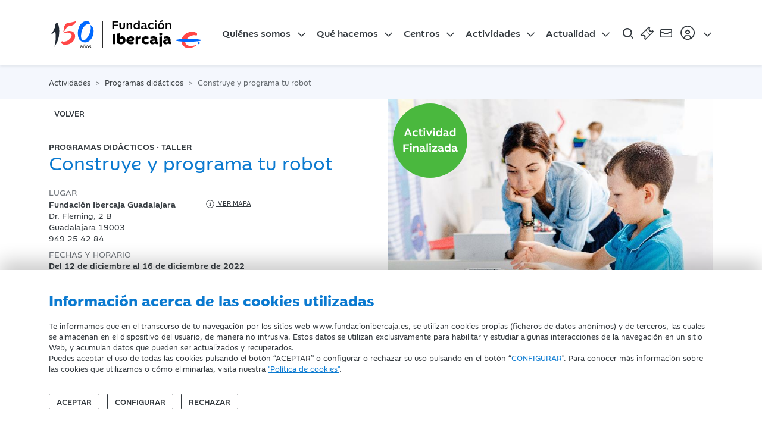

--- FILE ---
content_type: text/html; charset=utf-8
request_url: https://www.fundacionibercaja.es/programas-didacticos/construye-y-programa-tu-robot-guadalajara/
body_size: 10974
content:
<!DOCTYPE html>
<html prefix="og: http://ogp.me/ns#" xmlns="https://www.w3.org/1999/xhtml" xmlns:og="https://ogp.me/ns#" xmlns:fb="https://www.facebook.com/2008/fbml" xml:lang="" lang="">

<head>
    <title>Construye y programa tu robot | Fundación Ibercaja</title>
<meta http-equiv="X-UA-Compatible" content="IE=edge" />
<meta charset="UTF-8">
<meta name="viewport" content="width=device-width, initial-scale=1" />
<meta name="msapplication-config" content="none" />
<meta property="og:type" content="website" />

<meta name="brand" itemtype="brand" content="Fundación Ibercaja" />
<meta http-equiv="content-language" content="es" />
<meta property="og:locale" content="es_ES" />

<meta name="twitter:title" property="og:title" content="Construye y programa tu robot | Fundación Ibercaja" />
<meta property="og:url" content="https://www.fundacionibercaja.es/programas-didacticos/construye-y-programa-tu-robot-guadalajara/" />

<meta property="og:image" content="https://www.fundacionibercaja.es/resources/activities/1662027817-1662027812486.jpg" />
<meta property="og:image:width" content="540" />
<meta property="og:image:height" content="540" />
<meta name="twitter:image" content="https://www.fundacionibercaja.es/resources/activities/1662027817-1662027812486.jpg" />


    <meta name="description" content="Este taller proporciona la oportunidad de desarrollar un proyecto que consiste en la creación de Robots y en su programación, utilizando un lenguaje de bloques adaptado a los más pequeños.  De" />
    <meta name="twitter:description" property="og:description" content="Este taller proporciona la oportunidad de desarrollar un proyecto que consiste en la creación de Robots y en su programación, utilizando un lenguaje de bloques adaptado a los más pequeños.  De" />


    <link rel="canonical" href="https://www.fundacionibercaja.es/programas-didacticos/construye-y-programa-tu-robot-guadalajara/" />




    <link rel="icon" href="/favicon.ico">

    <!-- Estilos globales de la aplicación -->

    <link type="text/css" rel="stylesheet" href="/public/css/fonts.css?v=1.0.7" />
    <link type="text/css" rel="stylesheet" href="/public/css/main.css?v=1.0.7" />

    <!-- Estilos propios de la vista -->
    
    <!-- Se enlaza el Feed RSS a la página -->
    <link rel="alternate" type="application/rss+xml" title="RSS-example" href="/rss" />

    <!-- HTML5 shim and Respond.js for IE8 support of HTML5 elements and media queries -->
    <!-- WARNING: Respond.js doesn't work if you view the page via file:// -->
    <!--[if lt IE 9]>
    <script type="text/javascript" src="/ibdfwk/js/html5shiv/3.7.3/html5shiv.min.js"></script>
    <script type="text/javascript" src="/ibdfwk/js/respond/1.4.2/respond.min.js"></script>
    <![endif]-->

</head>

<body id="top">

    <input
    type="hidden"
    id="cookies-data"
    data-cookie-name="fundacionibercaja_es_consents"
    data-cookie-expires=""
    data-cookie-domain="www.fundacionibercaja.es"
    data-cookie-site-preferences-key=""
    data-cookie-save-action-url="/site-preferences-cookie/"
    data-cookie-technical-option-type="tecnicas"
    data-cookie-technical-option-version="1"
/>
    <div id="cookies-bar" class="cookie-message no_mobile d-block">
        <div class="container">
            <div class="row pt-24 pb-24 pt-32-md pb-32-md">
                <div class="col-12 col-xs-12">
                    <p class="cookies-title">Información acerca de las cookies utilizadas</p>
                </div>
                <div class="col-12 col-xs-12 mb-3">
                    <div class="coletilla">
                        <p>Te informamos que en el transcurso de tu navegación por los sitios web www.fundacionibercaja.es, se utilizan cookies propias (ficheros de datos anónimos) y de terceros, las cuales se almacenan en el dispositivo del usuario, de manera no intrusiva. Estos datos se utilizan exclusivamente para habilitar y estudiar algunas interacciones de la navegación en un sitio Web, y acumulan datos que pueden ser actualizados y recuperados. <br/>
Puedes aceptar el uso de todas las cookies pulsando el botón “ACEPTAR” o configurar o rechazar su uso pulsando en el botón “<a  data-toggle="modal" data-target="#cookies-modal" data-bs-toggle="modal" data-bs-target="#cookies-modal">CONFIGURAR</a>". Para conocer más información sobre las cookies que utilizamos o cómo eliminarlas, visita nuestra <a href="/legal/politica-de-cookies/" rel="noopener" title="Política de Cookies">"Política de cookies"</a>.
</p>
                    </div>
                </div>
                <div class="col-12 col-xs-12">
                    <div class="cookie-close">
                        <button id="butCookiesBarAceptar" class="btn me-2 mr-8">
                                                        Aceptar
                                                    </button>
                                                    <button id="butCookiesBarConfigurar" class="btn me-2 mr-8" data-toggle="modal" data-bs-toggle="modal" data-target="#cookies-modal" data-bs-target="#cookies-modal">
                                Configurar
                            </button>
                                                                            <button id="butCookiesBarReject" class="btn">
                                Rechazar
                            </button>
                                            </div>
                </div>
            </div>

        </div>
        <span style="display:none" id="imgGA">&nbsp;</span>
    </div>

    <div id="cookies-modal" class="modal fade modal-dark" tabindex="-1" role="dialog">
        <div class="modal-dialog modal-lg modal-dialog-centered">
            <div class="modal-content align-self-start">
                <div class="modal-header">
                    <button type="button" class="btn-close" href="#cookies-modal" data-dismiss="modal" data-bs-dismiss="modal" aria-label="Close"></button>
                </div>
                <div class="modal-body pt-0">

                    <h5 class="mt-0">Panel de configuración de cookies</h5>

                    <div class="row justify-content-center d-flex">
                        <div class="col-lg-10">
                                                        <div class="d-flex mt-3 mb-4">
                                <div class="form-check form-switch material-switch pull-left">
                                    <input type="checkbox" class="form-check-input custom-control-input" id="radCookiesTecnicas" data-cookie-option-type="tecnicas" data-cookie-option-version="1" checked disabled>
                                    <label class="form-check-label custom-control-label label-primary" for="radCookiesTecnicas"><strong>Técnicas:</strong> Permiten navegar en nuestro sitio web y utilizar las diferentes opciones o servicios que tiene.</label>
                                </div>
                            </div>

                                                                                        <div class="d-flex mb-4">
                                    <div class="form-check form-switch material-switch pull-left">
                                        <input type="checkbox" class="form-check-input custom-control-input" id="radCookiesPersonalizacion" data-cookie-option-type="personalizacion" data-cookie-option-version="1" >
                                        <label class="form-check-label custom-control-label label-primary" for="radCookiesPersonalizacion"><strong>Personalización:</strong> Permiten recordar información para que accedas al servicio con determinadas características que pueden diferenciar tu experiencia de la de otros usuarios, como, por ejemplo, el idioma, recordarte los productos visitados anteriormente, etc.</label>
                                    </div>
                                </div>
                            
                                                                                        <div class="d-flex mb-4">
                                    <div class="form-check form-switch material-switch pull-left">
                                        <input type="checkbox" class="form-check-input custom-control-input" id="radCookiesAnalisis" data-cookie-option-type="analisis" data-cookie-option-version="1" >
                                        <label class="form-check-label custom-control-label label-primary" for="radCookiesAnalisis"><strong>Análisis:</strong> Permiten realizar el seguimiento y análisis de tu comportamiento en nuestro sitio web para obtener información sobre el uso de productos y/o servicios.</label>
                                    </div>
                                </div>
                            
                                                        
                            <p class="mb-32 mb-4 text-12">Al pulsar “Guardar configuración”, se guardará la selección de cookies que hayas realizado. Si no has seleccionado ninguna opción, pulsar este botón equivaldrá a rechazar todas las cookies. Puedes obtener más información en nuestra <a title="Política de Cookies" href="/legal/politica-de-cookies/">Política de Cookies</a>.</p>

                            <div class="text-center my-4 mt-32 mb-32">
                                <a id="butCookiesGuardar" data-cookie-key="" href="javascript:void(0);" title="Guardar configuración" class="btn btn-primary">Guardar configuración</a><br>
                            </div>

                        </div>
                    </div>
                </div>
            </div>
        </div>
    </div>

<script type="text/javascript">
    // _____________________________________________________________________________
    // Envía las cookies aceptadas a terceros
    function sendAcceptedCookies() {

        
    }
</script>


        <script>
        // Define dataLayer and the gtag function.
        window.dataLayer = window.dataLayer || [];

        function gtag()
        {
            window.dataLayer = window.dataLayer || [];
            window.dataLayer.push(arguments);
        }

        // Set default consent to 'denied' as a placeholder
        // Determine actual values based on your own requirements
        gtag('consent', 'default', {
            'ad_storage': 'denied',
            'ad_user_data': 'denied',
            'ad_personalization': 'denied',
            'analytics_storage': 'denied',
            'functionality_storage':'denied',
            'personalization_storage':'denied',
            'security_storage':'denied'
        });
    </script>

    <!-- Google tag (gtag.js) -->
    <script async src="https://www.googletagmanager.com/gtag/js?id=G-VMB118KEKW"></script>

    <script>

        let ga4Saved = false;

        function trackingGA4()
        {

            if ( !ga4Saved && ((window.IBAnalytics !== undefined && Boolean(window.IBAnalytics.consentAnalisis)) || false)) {

                //GA
                ga4Saved = true;
                gtag('js', new Date());
                gtag('config', 'G-VMB118KEKW');

                //--- GTM - GAnalytics Elements Tracking ---//
                if ( typeof dataLayer !== 'undefined' ) {
                    dataLayer.push ({'cookiesAnalyticsAccepted' : true || value});
                    sendUTMsData();
                    dataLayer.push({'event': 'get_GTM_tags_IB'});
                }
                //--- GTM - GAnalytics Elements Tracking ---//
            }

            consentGrantedAdStorage();
        }

        <!-- Create one update function for each consent parameter -->
        function consentGrantedAdStorage()
        {

            const trueValues = ["true", "1", "si", "on",true,1];

            if ( (window.IBAnalytics !== undefined && window.IBAnalytics.consentAnalisis !== undefined && trueValues.includes(window.IBAnalytics.consentAnalisis.valueOf()) )|| false) {

                gtag('consent', 'update', {
                    'analytics_storage': 'granted',
                    'functionality_storage':'granted'
                });
            } else {

                gtag('consent', 'update', {
                    'analytics_storage': 'denied',
                    'functionality_storage':'denied'
                });
            }

            if ( (window.IBAnalytics !== undefined  && window.IBAnalytics.consentPublicidad !== undefined &&  trueValues.includes(window.IBAnalytics.consentPublicidad.valueOf())) || false) {

                gtag('consent', 'update', {
                    'ad_storage': 'granted',
                    'ad_user_data': 'granted',
                    'ad_personalization': 'granted'
                });
            } else {

                gtag('consent', 'update', {
                    'ad_storage': 'denied',
                    'ad_user_data': 'denied',
                    'ad_personalization': 'denied'
                });
            }

            if ( (window.IBAnalytics !== undefined  && window.IBAnalytics.consentPersonalizacion !== undefined && trueValues.includes(window.IBAnalytics.consentPersonalizacion.valueOf()) )|| false) {

                gtag('consent', 'update', {
                    'personalization_storage':'granted'
                });
            } else {

                gtag('consent', 'update', {
                    'personalization_storage':'denied'
                });
            }
        }
    </script>

    
    <script>
        //adobe no definido
        function trackingAdobe() {}
        function changeConsentModeAdobe() {}
    </script>


        <script>
        function sendFacebookData() {}
    </script>


    <script>

        let analyticsSaved = false;

        function sendAnalyticsData()
        {
            trackingGA4();
            trackingAdobe();
            sendFacebookData();
        }

        function sendExternalData(value = false)
        {

            
            if ( window.IBAnalytics.consentPublicidad !== undefined ) {
                value = Boolean(window.IBAnalytics.consentPublicidad);
            }

            if ( typeof dataLayer !== 'undefined' ) {

                dataLayer.push({'cookiesAdsAccepted': false || value});
                sendUTMsData();
                dataLayer.push({'event': 'get_GTM_tags_IB'});
                dataLayer.push({'event': 'get_GTM_tags'});
            }
        }

        function sendUTMsData()
        {
                    }

        function changeConsentMode()
        {
            changeConsentModeAdobe();
            consentGrantedAdStorage(); //ga4
        }
    </script>












    <section class="shadow-nav sticky-top bg-light">
    <div class="container-xl">
        <div class="row justify-content-between align-items-center">
            <div class="col-12">

                <nav id="navbar" class="navbar navbar-expand-xl navbar-dark" aria-label="Main Navigation">

                    <a class="navbar-brand" href="/" title="Inicio Fundaci&oacute;n Ibercaja">
                        <img src="/public/img/logos/logo-fundacion-ibercaja-150.svg?v=1.0.7" alt="Logo Fundaci&oacute;n Ibercaja" title="Logo Fundaci&oacute;n Ibercaja" class="logo-fundacion svg">
                    </a>

                    <!-- Menú web del site -->
                        <div class="collapse navbar-collapse" id="main-nav">
        <ul class="navbar-nav mb-2 mb-xl-0">
            <div class="d-xl-none py-3">
                <a href="/" title="Fundación Ibercaja">
                        <img  src="/public/img/logos/logo-fundacion-ibercaja-white-150.svg" itemprop="image" alt="Logo Fundación Ibercaja" title="Logo Fundación Ibercaja" class="img-fluid logo-fundacion svg svg-light">
    
                </a>
            </div>
                            <li class="nav-item dropdown">
                    <a class="nav-link dropdown-toggle" href="#" id="dropdown00" data-toggle="dropdown" data-bs-toggle="dropdown" aria-expanded="false">Quiénes somos</a>
                                            <ul class="dropdown-menu pt-0-xs mt-0-xs" aria-labelledby="dropdown00">
                                                            <li><a class="dropdown-item " href="/quienes-somos/informacion-corporativa/" title="Información corporativa">Información corporativa</a></li>
                                                            <li><a class="dropdown-item " href="/quienes-somos/servicios-digitales/" title="Servicios digitales">Servicios digitales</a></li>
                                                    </ul>
                                    </li>
                            <li class="nav-item dropdown">
                    <a class="nav-link dropdown-toggle" href="#" id="dropdown01" data-toggle="dropdown" data-bs-toggle="dropdown" aria-expanded="false">Qué hacemos</a>
                                            <ul class="dropdown-menu pt-0-xs mt-0-xs" aria-labelledby="dropdown01">
                                                            <li><a class="dropdown-item " href="/que-hacemos/mas-compromiso-social/" title="Más compromiso social">Más compromiso social</a></li>
                                                            <li><a class="dropdown-item " href="/que-hacemos/mas-cultura/" title="Más cultura">Más cultura</a></li>
                                                            <li><a class="dropdown-item " href="/que-hacemos/mas-impulso-territorial/" title="Más impulso territorial">Más impulso territorial</a></li>
                                                            <li><a class="dropdown-item " href="/que-hacemos/mas-desarrollo-profesional/" title="Más desarrollo profesional">Más desarrollo profesional</a></li>
                                                    </ul>
                                    </li>
                            <li class="nav-item dropdown">
                    <a class="nav-link dropdown-toggle" href="#" id="dropdown02" data-toggle="dropdown" data-bs-toggle="dropdown" aria-expanded="false">Centros</a>
                                            <ul class="dropdown-menu pt-0-xs mt-0-xs" aria-labelledby="dropdown02">
                                                            <li><a class="dropdown-item " href="/centros/ibercaja-patio-de-la-infanta/" title="Fundación Ibercaja Patio de la Infanta">Fundación Ibercaja Patio de la Infanta</a></li>
                                                            <li><a class="dropdown-item " href="/centros/museo-goya/" title="Museo Goya">Museo Goya</a></li>
                                                            <li><a class="dropdown-item " href="/centros/mobility-city/" title="Mobility City">Mobility City</a></li>
                                                            <li><a class="dropdown-item " href="/centros/campus-fundacion-ibercaja/" title="Campus Fundación Ibercaja ">Campus Fundación Ibercaja </a></li>
                                                            <li><a class="dropdown-item " href="/centros/espacio-joven-ibercaja/" title="Espacio Joven Fundación Ibercaja">Espacio Joven Fundación Ibercaja</a></li>
                                                            <li><a class="dropdown-item " href="/centros/fundacion-ibercaja-actur/" title="Fundación Ibercaja Actur">Fundación Ibercaja Actur</a></li>
                                                            <li><a class="dropdown-item " href="/centros/fundacion-ibercaja-huesca/" title="Fundación Ibercaja Huesca">Fundación Ibercaja Huesca</a></li>
                                                            <li><a class="dropdown-item " href="/centros/fundacion-ibercaja-teruel/" title="Fundación Ibercaja Teruel">Fundación Ibercaja Teruel</a></li>
                                                            <li><a class="dropdown-item " href="/centros/fundacion-ibercaja-la-rioja/" title="Fundación Ibercaja La Rioja">Fundación Ibercaja La Rioja</a></li>
                                                            <li><a class="dropdown-item " href="/centros/fundacion-ibercaja-guadalajara/" title="Fundación Ibercaja Guadalajara">Fundación Ibercaja Guadalajara</a></li>
                                                            <li><a class="dropdown-item " href="/centros/fundacion-ibercaja-madrid/" title="Fundación Ibercaja Madrid">Fundación Ibercaja Madrid</a></li>
                                                            <li><a class="dropdown-item " href="/centros/biblioteca-jose-sinues/" title="Biblioteca José Sinués">Biblioteca José Sinués</a></li>
                                                            <li><a class="dropdown-item text-primary fw-bold" href="/nuestros-centros/" title="Ver todos">Ver todos</a></li>
                                                    </ul>
                                    </li>
                            <li class="nav-item dropdown">
                    <a class="nav-link dropdown-toggle" href="#" id="dropdown03" data-toggle="dropdown" data-bs-toggle="dropdown" aria-expanded="false">Actividades</a>
                                            <ul class="dropdown-menu pt-0-xs mt-0-xs" aria-labelledby="dropdown03">
                                                            <li><a class="dropdown-item " href="/actividades/ciclos-y-programas/" title="Ciclos y programas">Ciclos y programas</a></li>
                                                            <li><a class="dropdown-item " href="/actividades/conciertos-y-recitales/" title="Conciertos y Recitales">Conciertos y Recitales</a></li>
                                                            <li><a class="dropdown-item " href="/actividades/concursos-y-certamenes/" title="Concursos y Certámenes">Concursos y Certámenes</a></li>
                                                            <li><a class="dropdown-item " href="/actividades/conferencias-y-mesas-redondas/" title="Conferencias y Mesas Redondas">Conferencias y Mesas Redondas</a></li>
                                                            <li><a class="dropdown-item " href="/actividades/congresos-y-jornadas/" title="Congresos y Jornadas">Congresos y Jornadas</a></li>
                                                            <li><a class="dropdown-item " href="/actividades/cursos-y-talleres/" title="Cursos y Talleres">Cursos y Talleres</a></li>
                                                            <li><a class="dropdown-item " href="/actividades/exposiciones/" title="Exposiciones">Exposiciones</a></li>
                                                            <li><a class="dropdown-item " href="/actividades/presentaciones/" title="Presentaciones">Presentaciones</a></li>
                                                            <li><a class="dropdown-item " href="/programas-didacticos/" title="Programas didácticos">Programas didácticos</a></li>
                                                            <li><a class="dropdown-item " href="/actividades/proyecciones/" title="Proyecciones">Proyecciones</a></li>
                                                            <li><a class="dropdown-item " href="/actividades/servicios/" title="Servicios">Servicios</a></li>
                                                            <li><a class="dropdown-item " href="/actividades/teatro-y-danza/" title="Teatro y danza">Teatro y danza</a></li>
                                                            <li><a class="dropdown-item " href="/actividades/visitas-y-excursiones/" title="Visitas y Excursiones">Visitas y Excursiones</a></li>
                                                            <li><a class="dropdown-item " href="/actividades/otras-actividades/" title="Otras actividades">Otras actividades</a></li>
                                                            <li><a class="dropdown-item text-primary fw-bold" href="/actividades/" title="Todas las actividades">Todas las actividades</a></li>
                                                    </ul>
                                    </li>
                            <li class="nav-item dropdown">
                    <a class="nav-link dropdown-toggle" href="#" id="dropdown04" data-toggle="dropdown" data-bs-toggle="dropdown" aria-expanded="false">Actualidad</a>
                                            <ul class="dropdown-menu pt-0-xs mt-0-xs" aria-labelledby="dropdown04">
                                                            <li><a class="dropdown-item " href="/sala-prensa/" title="Sala de prensa">Sala de prensa</a></li>
                                                            <li><a class="dropdown-item " href="/usuarios/catalogo/venta-publicaciones" title="Publicaciones">Publicaciones</a></li>
                                                            <li><a class="dropdown-item " href="/usuarios/suscripcion/newsletter/" title="Suscríbete a la newsletter">Suscríbete a la newsletter</a></li>
                                                    </ul>
                                    </li>
                    </ul>
        <div class="d-flex d-xl-none mt-auto mb-5" id="user-menu-options-responsive">
                            <a class="btn btn-outline-light btn-block btn-lg me-3" href="/usuarios/user/login" title="Iniciar Sesi&oacute;n">Iniciar Sesi&oacute;n</a>
                <a class="btn btn-outline-light btn-block btn-lg" href="/usuarios/user/register" title="Registrarse">Registrarse</a>
                    </div>
    </div>


                    <!-- Right elements -->
                    <div class="d-flex align-items-center position-relative no-print">

                        <a id="open-menu" class="text-reset ms-auto ml-auto me-2 mr-8 svg-hover" href="javascript:void(0)">
                            <img src="/public/img/icons/busqueda.svg" alt="Buscar" title="Buscar" class="svg svg-24">
                        </a>

                        <a class="svg-hover me-2 mr-8" href="/entradas/comprar-entrada/" title="Compra de Entradas">
                            <img src="/public/img/icons/entrada.svg" alt="Compra de Entradas" title="Compra de entradas" class="svg svg-24">
                        </a>

                        <!-- Search -->
                        <a class="text-reset svg-hover mr-8" href="/forms/contacto/" rel="noopener" title="Contacto">
                            <img src="/public/img/icons/mail.svg" alt="Contacto" title="contacto" class="svg svg-24">
                        </a>

                        <!-- Avatar -->
                        <a class="dropdown-toggle d-none d-xl-flex align-items-center nav-link svg-hover px-0" href="#" id="navbarDropdownMenuLink" data-toggle="dropdown" data-bs-toggle="dropdown" aria-expanded="false">
                            <div>
                                <img src="/public/img/icons/user.svg" alt="Iniciar Sesi&oacute;n" class="svg svg-32">
                            </div>
                        </a>

                        <button id="nav-toggle" class="navbar-toggler collapsed pe-2 pr-8" type="button" data-toggle="collapse" data-target="#main-nav" data-bs-toggle="collapse" data-bs-target="#main-nav" aria-controls="main-nav" aria-expanded="false" aria-label="Navegación">
                            <span class="icon-bar top-bar"></span>
                            <span class="icon-bar middle-bar"></span>
                            <span class="icon-bar bottom-bar"></span>
                            <span class="sr-only">Navegación</span>
                        </button>

                        <ul id="user-menu-options" class="user-panel dropdown-menu dropdown-menu-end" aria-labelledby="navbarDropdownMenuLink">
                                                            <li><a href="/es/usuarios/login" title="Iniciar sesi&oacute;n" class="dropdown-item">Iniciar sesi&oacute;n</a></li>
                                <li><a href="/es/usuarios/registro" title="Registrarse" class="dropdown-item">Registrarse</a></li>
                                                    </ul>
                    </div>
                    <!-- Right elements -->

                </nav>

            </div>
        </div>
    </div>
</section>

<section id="search-box">
    <div class="container">
        <div class="row">
            <div class="col-12">
                <div class="search">
                    <input id="searchBoxInput" type="search" class="form-control" placeholder="Buscar..." aria-label="Search">

                    <a id="searchButton" href="javascript:document.search-box.submit();">
                        <img src="/public/img/icons/busqueda.svg" alt="Compra de Entradas" class="svg svg-24">
                    </a>
                </div>
            </div>
        </div>
    </div>
</section>

    <main class="wrapper">
            <section class="bg-secondary py-3 no-print">
    <div class="container">
        <div class="row">
            <div class="col-12">
                <nav aria-label="breadcrumb">
                    <ol class="breadcrumb m-0" itemscope itemtype="https://schema.org/BreadcrumbList">

                                                    <li class="breadcrumb-item "  itemprop="itemListElement" itemscope  itemtype="https://schema.org/ListItem">

                                                                   <span itemprop="item">
                                                                   <span itemprop="name">Actividades</span>
                                                                    <meta itemprop="position" content="1" />
                                                            </li>
                                                    <li class="breadcrumb-item "  itemprop="itemListElement" itemscope  itemtype="https://schema.org/ListItem">

                                                               <a  itemprop="item"  href="/programas-didacticos/" title="Programas didácticos">
                                                                        <span itemprop="name">Programas didácticos</span>
                                                                    </a>
                                                            <meta itemprop="position" content="2" />
                                                            </li>
                                                                            <li  class="breadcrumb-item active" aria-current="page" itemprop="itemListElement" itemscope  itemtype="https://schema.org/ListItem">

                                    <span itemprop="name">Construye y programa tu robot</span>
                                    <meta itemprop="position" content="2" />

                            </li>
                                            </ol>
                </nav>
            </div>
        </div>
    </div>
</section>

    
    
<header class="blk-main box-wrap py-0 header-activity">
    <div class="container">
        <div class="row volver-btn no-print">
            <div class="col-12">
                <a class="btn-default btn border-0 text-uppercase" title="volver"
                   href="javascript:window.history.back()">
                    <i class="fa fa-angle-left me-2"></i>
                    volver
                </a>
            </div>
        </div>
        <div class="row">
            <div class="col-md-6 order-first order-md-2 justify-content-center align-content-center d-flex">
                <div class="blk-img">
                    
                            <img  src="/public/img/icons/actividad-finalizada.svg" itemprop="image" alt="Actividad Finalizada" title="Actividad Finalizada" class="img-fluid svg svg-smm badge-activity">
    

                                        
                                            <img class="img-fluid" src="/resources/activities/1662027817-1662027812486.jpg" alt="Construye y programa tu robot" title="Construye y programa tu robot">

                    
                </div>
            </div>
            <div class="col-md-6 d-flex flex-column pt-4 pb-5">
                <p class="subtitle mt-sm-5">Programas didácticos · Taller</p>
                <h1 class="text-primary mt-0 mb-4 h4">Construye y programa tu robot</h1>

                                    <p class="text-gray text-uppercase mb-0 text-13">Lugar</p>
                    
                        <div class="d-flex align-items-center">
                            <p class="text-13 fw-medium mb-0">
                                Fundación Ibercaja Guadalajara                            </p>
                                                            <a href="https://www.google.com/maps/search/?api=1&query=Fundaci%C3%B3n+Ibercaja+Guadalajara+Dr.+Fleming%2C+2+B+19003+40.62943%2C-3.16553"
                                   class="text-10 text-uppercase text-dark hover-dark ms-5" target="_blank"
                                   rel="noopener noreferrer">
                                        <img  src="/public/img/icons/info.svg" itemprop="image" alt="Ver mapa" title="Ver mapa" class="img-fluid svg svg-7">
    
                                    Ver mapa
                                </a>
                                                    </div>
                        <p class="text-13 mb-2">
                            Dr. Fleming, 2 B<br/> Guadalajara 19003<br/>949 25 42 84                        </p>
                                    
                                    <p class="text-gray text-uppercase mb-0 text-13">Fechas y Horario</p>
                    <div class="d-flex">
                        <p class="mb-2 text-13 fw-medium">
                            Del  12 de diciembre al 16 de diciembre de 2022                            <br> Lunes, martes, miércoles, jueves y viernes. 9:30 y 11:15 h.
                        </p>
                    </div>
                
                                    <p class="text-gray text-uppercase mb-0 text-13">Precio</p>

                    <p class="text-13 fw-medium">
                        5 €                    </p>
                
                                    <p class="text-gray text-uppercase mb-0 text-13">Número máximo de plazas</p>

                    <p class="text-13 fw-medium">
                        25                    </p>
                

                <div class="d-flex mt-4 no-print">
                    <a href="/forms/contacto/actividad/construye-y-programa-tu-robot-guadalajara/" title="Contactar" class="btn btn-outline-dark me-3">Contactar</a>
                    <a href="/forms/reserva-programas-didacticos/construye-y-programa-tu-robot-guadalajara/" title="Solicitar reserva" class="btn btn-primary me-3">Solicitar
                        reserva</a>

                                    </div>

                <div>
                    
                </div>
            </div>
        </div>
    </div>
</header>


    <section class="blk-main bg-secondary">
        <div class="container">

            <div class="row">
                <div class="col-md-1">
                    
    <div class="share sticky-top">

        <div class="share-wrapper">
                        <div class="item">
                <div class="dropdown">
                    <button class="dropdown-toggle share_toggle--btn" type="button" data-bs-toggle="dropdown" aria-expanded="false" aria-label="Compartir">
                        <img src="/public/img/icons/compartir.svg" alt="Compartir" title="Compartir" class="svg svg-xs svg-primary">
                                            </button>
                    <ul class="dropdown-menu social-menu share_social--menu">
                        <li>
                            <a class="dropdown-item share_menu--item" rel="noopener" target="_blank" title="Compartir en Facebook" href="https://www.facebook.com/sharer/sharer.php?u=https%3A%2F%2Fwww.fundacionibercaja.es%2Fprogramas-didacticos%2Fconstruye-y-programa-tu-robot-guadalajara%2F">
                                <svg role="img" xmlns="http://www.w3.org/2000/svg" width="31.4" height="22" style="enable-background:new 0 0 31.4 22" xml:space="preserve">
                                    <title>Compartir en Facebook</title>
                                    <path d="M20.8 7.1h-3.5V4.8c0-.9.6-1.1 1-1.1h2.5V0h-3.4c-3.8 0-4.6 2.8-4.6 4.6v2.5h-2.2V11h2.2v11h4.6V11h3.1l.3-3.9z" />
                                </svg>
                                
                            </a>
                        </li>
                        <li>
                            <a class="dropdown-item share_menu--item" rel="noopener" target="_blank" title="Compartir en Twitter" href="https://twitter.com/intent/tweet?text=Construye+y+programa+tu+robot%3A++https%3A%2F%2Fwww.fundacionibercaja.es%2Fprogramas-didacticos%2Fconstruye-y-programa-tu-robot-guadalajara%2F">
                                <svg role="img" xmlns="http://www.w3.org/2000/svg" width="22" height="22" xml:space="preserve">
                                    <title>Compartir en Twitter</title>
                                    <path d="M13 9.3 21 0h-1.9l-7 8.1L6.6 0H.2l8.4 12.2L.2 22h1.9l7.3-8.5 5.9 8.5h6.4L13 9.3zm-2.6 3-.9-1.2-6.7-9.7h2.9l5.5 7.8.9 1.2 7.1 10.2h-2.9l-5.9-8.3z" />
                                </svg>
                                                            </a>
                        </li>
                        <li>
                            <a class="dropdown-item share_menu--item" rel="noopener" target="_blank" title="Compartir en LinkedIn" href="https://www.linkedin.com/sharing/share-offsite/?url=https%3A%2F%2Fwww.fundacionibercaja.es%2Fprogramas-didacticos%2Fconstruye-y-programa-tu-robot-guadalajara%2F">
                                <svg role="img" width="26" height="26" viewBox="0 0 20 20" xmlns="http://www.w3.org/2000/svg">
                                    <title>Compartir en LinkedIn</title>
                                    <path d="M2.5 18h3V6.9h-3V18zM4 2c-1 0-1.8.8-1.8 1.8S3 5.6 4 5.6s1.8-.8 1.8-1.8S5 2 4 2zm6.6 6.6V6.9h-3V18h3v-5.7c0-3.2 4.1-3.4 4.1 0V18h3v-6.8c0-5.4-5.7-5.2-7.1-2.6z" />
                                </svg>
                                                            </a>
                        </li>
                        <li>
                            <a class="dropdown-item share_menu--item" rel="noopener" title="Compartir en Whatsapp" href="whatsapp://send?text=+https%3A%2F%2Fwww.fundacionibercaja.es%2Fprogramas-didacticos%2Fconstruye-y-programa-tu-robot-guadalajara%2F" data-action="share/whatsapp/share">
                                <svg role="img" width="22" height="22" xmlns="http://www.w3.org/2000/svg" viewBox="0 0 22 22">
                                    <title>Compartir en Whatsapp</title>
                                    <path d="M16.3 12.6s-1.6-.8-1.9-.9H14c-.2 0-.4.1-.5.3-.2.2-.6.8-.8 1s-.3-.1-.3-.1c-1.7-.7-3-2.5-3.2-2.8V10l.3-.3s0-.1.1-.2c.1-.2.2-.3.3-.4.2-.4 0-.7 0-.8 0 0-.7-1.7-.8-1.9-.2-.4-.4-.6-.7-.6h-.1c-.2 0-1 .1-1.3.3-.4.2-1 1-1 2.4s.8 2.4 1.1 2.8c1.3 1.9 2.9 3.2 4.5 3.9 1.6.6 2.3.7 2.7.7h.4c.5 0 1.7-.7 2-1.4.2-.6.3-1.2.1-1.5 0-.2-.3-.2-.5-.3Z" />
                                    <path d="M11.2 0C5.2 0 .4 4.8.4 10.7s.5 3.8 1.5 5.4L0 21.6v.3h.2c.1 0 0 0 0 0l5.7-1.8c1.6.8 3.3 1.3 5.1 1.3 6 0 10.8-4.8 10.8-10.7S17.2 0 11.2 0Zm0 19.2c-1.7 0-3.3-.5-4.7-1.4h-.2c-.1 0 0 0 0 0l-2.9.9.9-2.7v-.3c-1.1-1.5-1.6-3.2-1.6-5-.1-4.7 3.8-8.5 8.5-8.5s8.6 3.8 8.6 8.5-3.8 8.5-8.6 8.5Z" />
                                </svg>
                                                            </a>
                        </li>
                    </ul>
                </div>
            </div>
                            <div class="item">
                    <div>
                        <button onclick="window.print();" aria-label="Imprimir">
                                <img  src="/public/img/icons/descarga.svg" itemprop="image" alt="Imprimir" title="Imprimir" class="img-fluid svg svg-primary svg-xs">
    
                        </button>
                    </div>
                </div>
            
        </div>

    </div>


                </div>

                <div class="col-md-8 offset-md-1">
                                                            <div>
                        <p>Este taller proporciona la oportunidad de desarrollar un proyecto que consiste en la creación de Robots y en su programación, utilizando un lenguaje de bloques adaptado a los más pequeños. &nbsp;Descubrirán como combinar todos los componentes para formar un robot y como pueden de forma sencilla darle vida.&nbsp;</p><p>&nbsp;</p><p>El alumnado será introducido en este apasionante mundo y aprenderán a utilizar y programar todos los componentes de los robots.&nbsp;</p>                    </div>
                                            <br>
                        <h3 class="fw-bold text-18 text-primary mt-3 mb-2">Niveles educativos</h3>
                        <div>
                            Educación primaria - Primer ciclo, Educación primaria - Segundo ciclo                        </div>
                                                            <br>
                    <h3 class="fw-bold text-18 text-primary mt-3 mb-2">Imparte</h3>
                    <div>
                            Formanovus                    </div>
                                                                                    <br>
                        <h3 class="fw-bold text-18 text-primary mt-3 mb-2">Duración</h3>
                        <div>
                            90 minutos                        </div>
                                                                                                        
                                            </div>

                    <div class="col-sm-2 mt-4 mt-sm-0 d-sm-flex flex-column align-items-end">
                        
                    </div>

                </div>

            </div>
    </section>

    <section class="blk-main pt-5 pb-0">
        <div class="container text-center">
                            <div class="row">
                    <div class="col-12">
                        <h3 class="fw-bold text-18 text-primary mt-4">Organizado por</h3>
                    </div>
                </div>
                <div class="row justify-content-center">

                                            <div class="col-6 col-sm-4 mb-4">
                                <img  src="/resources/activities/1662380239-1662380236673.jpg" alt="Formanovus" title="Formanovus" model="card-img-top w-auto" class="img-fluid ">
    

                        </div>
                                    </div>
            
        </div>
    </section>

    <section class="blk-main">
        <div class="container">
            <div class="row">
                <div class="col-12">
                    <div class="reminder no-print">
    <div class="row justify-content-center align-items-center">
        <div class="col-12 col-md-10">
            <div class="row justify-content-between">
                <div class="col-12">
                    <h2 class="h3 card-title mb-3">Mantente informado</h2>
                </div>
                <div class="col-12 col-lg-8">
                    <p class="fs-5 fw-light">Suscríbete a nuestra newsletter y mantente informado de las actividades y eventos de Fundación Ibercaja.</p>
                </div>
                <div class="col-12 col-lg-3 d-flex justify-content-lg-end flex-wrap align-content-center mb-3 mb-md-0">
                    <a href="/usuarios/suscripcion/newsletter/" title="Suscribirme" class="btn btn-light">Suscribirme</a>

                    
                </div>
            </div>
        </div>
    </div>
</div>
                </div>
            </div>
        </div>
    </section>
    </main>

    
<footer>

    <section class="bg-dark py-4">
        <div class="container">
            <div class="row justify-content-center">
                <div class="col-12 col-xl-6">
                    <ul class="social list-group list-group-horizontal w-100 d-flex justify-content-center">
                        <li class="list-group-item d-none d-md-block my-auto">
                            <p class="text-uppercase font-weight-bold m-0">Síguenos en</p>
                        </li>
                        <li class="list-group-item">
                            <a title="Accede a nuestra página de Facebook" href="https://www.facebook.com/FundacionIbercaja/" target="_blank" rel="noopener noreferrer">
                            <img src="/public/img/logos/facebook-f.svg?v=1" title="Compartir en facebook" alt="Compartir en facebook" class="svg svg-light svg-28">
                            </a>
                        </li>
                        <li class="list-group-item">
                            <a title="Accede a Twitter" href="https://twitter.com/FundIbercaja?lang=es" target="_blank" rel="noopener noreferrer">
                            <img src="/public/img/logos/x-twitter.svg?v=1" title="Compartir en twitter" alt="Compartir en twitter" class="svg svg-light svg-28">
                            </a>
                        </li>
                        <li class="list-group-item">
                            <a title="Accede a nuestro perfil de LinkedIn" href="https://es.linkedin.com/company/fundaci%C3%B3n-ibercaja" target="_blank" rel="noopener noreferrer">
                            <img src="/public/img/logos/linkedin-in.svg?v=1" title="Compartir en linkdin" alt="Compartir en linkdin" class="svg svg-light svg-28">
                            </a>
                        </li>
                        <li class="list-group-item">
                            <a title="Accede a nuestro canal de Instagram" href="https://www.instagram.com/fundacionibercaja/" target="_blank" rel="noopener noreferrer">
                            <img src="/public/img/logos/instagram.svg?v=1" title="Accede a nuestro canal de Instagram" alt="Accede a nuestro canal de Instagram" class="svg svg-light svg-28">
                            </a>
                        </li>
                        <li class="list-group-item">
                            <a title="Accede a nuestro canal de Youtube" href="https://www.youtube.com/channel/UCWd6ctxJQlN0-AYogSLG5yA/featured" target="_blank" rel="noopener noreferrer">
                            <img src="/public/img/logos/youtube.svg?v=1" title="Accede a nuestro canal de Youtube" alt="Accede a nuestro canal de Youtube" class="svg svg-light svg-28">
                            </a>
                        </li>
                    </ul>
                </div>
            </div>
        </div>
    </section>
    
    <section class="fondo1-bg py-4">
        <div class="container">
            <div class="row">
                <div class="col-xs-12 col-12">

                                            <ul class="legal list-group list-group-horizontal-md">
                                                                                                                                                     <li class="list-group-item"><a class="text-uppercase flex-fill" title="Aviso Legal" href="/legal/aviso-legal/" >Aviso Legal</a></li>
                                                                     <li class="list-group-item"><a class="text-uppercase flex-fill" title="Accesibilidad" href="/legal/normativa-de-accesibilidad/" >Accesibilidad</a></li>
                                                                     <li class="list-group-item"><a class="text-uppercase flex-fill" title="Privacidad" href="/legal/politica-privacidad/" >Privacidad</a></li>
                                                                     <li class="list-group-item"><a class="text-uppercase flex-fill" title="Devoluciones" href="/legal/politica-devolucion/" >Devoluciones</a></li>
                                                                     <li class="list-group-item"><a class="text-uppercase flex-fill" title="Cookies" href="/legal/politica-de-cookies/" >Cookies</a></li>
                                                                     <li class="list-group-item"><a class="text-uppercase flex-fill" title="Condiciones de compra" href="/legal/condiciones-compra/" >Condiciones de compra</a></li>
                                                                     <li class="list-group-item"><a class="text-uppercase flex-fill" title="Ibercaja Banco" href="https://www.ibercaja.es" target="_blank" rel="noreferrer noopener">Ibercaja Banco</a></li>
                                 
                                                </ul>
                        

                </div>
            </div>
        </div>
    </section>


    <section class="pb-4">
        <div class="container">
            <div class="row">
                <div class="col-4 d-none d-md-block">
                    <img class="logo-footer pr-16 svg" src="/public/img/logos/logo-fundacion-ibercaja-150.svg?v=1.0.7" alt="Logo Fundación Ibercaja" title="Logo Fundación Ibercaja">
                </div>
                <div class="col-8"></div>
                <div class="col-xs-12 col-12 col-md-7 mb-4 mb-0-sm">
                    <p class="mb-0"><small><strong>Fundaci&oacute;n Bancaria Ibercaja. C.I.F. G-50000652.</strong> <br> Inscrita en el Registro de Fundaciones del Mº de Educación, Cultura y Deporte con el nº 1689. <br> Domicilio social: Joaqu&iacute;n Costa, 13. 50001 Zaragoza.</small></p>
                </div>
                <div class="col-xs-12 col-12 col-sm-6 col-md-4">

                    <div class="d-flex justify-content-sm-end align-items-center gap-2">

                        <a href="/quienes-somos/informacion-corporativa/certificaciones/#aenor" title="Certificaciones" rel="noopener">
                            <img src="/public/img/logos/aenor-9001.svg" alt="Aenor" title="Aenor" class="img-fluid svg">
                        </a>

                        <a href="/quienes-somos/informacion-corporativa/certificaciones/#aenor" title="Certificaciones" rel="noopener">
                            <img src="/public/img/logos/aenor-14001.svg" alt="Aenor" title="Aenor" class="img-fluid svg">
                        </a>

                        <a href="/quienes-somos/informacion-corporativa/certificaciones/#rsa" title="Certificaciones" rel="noopener">
                            <img src="/public/img/logos/sello-rsa-aragon-2021.svg" alt="Sello RSA Aragon 2021" title="Sello RSA Aragon 2021" class="img-fluid svg svg-2">
                        </a>

                    </div>
                </div>
            </div>
        </div>
    </section>
</footer>

    <script type="text/javascript" src="/ibdfwk/js/jquery_3.7.1/jquery-3.7.1.min.js"></script>
    <script type="text/javascript" src="/ibdfwk/bootstrap/v5.3.3/dist/js/bootstrap.bundle.min.js"></script>
    <script type="text/javascript" src="/ibdfwk/js/equal-height/jquery.matchHeight.js"></script>
    <script type="text/javascript" src="/public/js/svg.js"></script>

    <script type="text/javascript" src="/public/js/application.js?v=1.0.7"></script>
    <script type="text/javascript" src="/public/js/cookies.js?v=1.0.7"></script>
    <script type="text/javascript" src="/public/js/users.js?v=1.0.7"></script>

    <!-- Javascript propios de la vista -->
    <script type="text/javascript" charset="UTF-8" defer src="/public/js/actividades/actividad.js?v=1.0.7"></script>
<script type="text/javascript" charset="UTF-8" defer src="/public/js/remark.js?v=1.0.7"></script>
    <script type="application/ld+json">
    {
        "@context": "http://schema.org",
        "@type": "Corporation",
        "name": "Fundación Ibercaja",
        "legalName": "Fundación Bancaria Ibercaja.",
        "image": "https://www.fundacionibercaja.es/public/img/logos/logo-fundacion-ibercaja.svg",
        "logo": "https://www.fundacionibercaja.es/public/img/logos/logo-fundacion-ibercaja.svg",
        "url": "https://www.fundacionibercaja.es",
        "sameAs": ["https://www.facebook.com/FundacionIbercaja/", "https://twitter.com/FundIbercaja?lang=es", "https://es.linkedin.com/company/fundaci%C3%B3n-ibercaja", "https://www.instagram.com/fundacionibercaja/", "https://www.youtube.com/channel/UCWd6ctxJQlN0-AYogSLG5yA/featured"],
        "address": {
            "@type": "PostalAddress",
            "streetAddress": "Joaquín Costa, 13",
            "addressLocality": "Zaragoza",
            "postalCode": "50001",
            "addressCountry": "España"
        }
    }
</script>
<script type="text/javascript" src="/_Incapsula_Resource?SWJIYLWA=719d34d31c8e3a6e6fffd425f7e032f3&ns=2&cb=91708659" async></script></body>

</html>


--- FILE ---
content_type: image/svg+xml
request_url: https://www.fundacionibercaja.es/public/img/icons/busqueda.svg
body_size: 403
content:
<?xml version="1.0" encoding="utf-8"?>
<!-- Generator: Adobe Illustrator 26.3.1, SVG Export Plug-In . SVG Version: 6.00 Build 0)  -->
<svg version="1.1" id="Layer_1" xmlns="http://www.w3.org/2000/svg" xmlns:xlink="http://www.w3.org/1999/xlink" x="0px" y="0px"
	 viewBox="0 0 24 24" style="enable-background:new 0 0 24 24;" xml:space="preserve">
<path id="path-xwed" style="fill:#33393E;" d="M10.8,18.8C6.5,18.8,3,15.3,3,11s3.5-8,7.8-8s7.8,3.5,7.8,7.8S15.2,18.8,10.8,18.8z
	 M10.8,5.3c-3.1,0-5.7,2.6-5.7,5.7s2.6,5.7,5.7,5.7s5.7-2.6,5.7-5.7S13.9,5.3,10.8,5.3z M20.6,19.1l-2.7-2.7c-0.5,0.6-1,1.2-1.5,1.5
	l2.7,2.7c0.3,0.3,0.5,0.4,0.8,0.4s0.5-0.1,0.8-0.4C21.1,20.2,21.1,19.5,20.6,19.1z"/>
</svg>


--- FILE ---
content_type: image/svg+xml
request_url: https://www.fundacionibercaja.es/public/img/logos/youtube.svg?v=1
body_size: 363
content:
<?xml version="1.0" encoding="UTF-8"?>
<svg id="Layer_1" xmlns="http://www.w3.org/2000/svg" version="1.1" viewBox="0 0 576 512">
  <!-- Generator: Adobe Illustrator 29.3.1, SVG Export Plug-In . SVG Version: 2.1.0 Build 151)  -->
  <path d="M549.7,124.1c-6.3-23.7-24.8-42.3-48.3-48.6-42.6-11.5-213.4-11.5-213.4-11.5,0,0-170.8,0-213.4,11.5-23.5,6.3-42,24.9-48.3,48.6-11.4,42.9-11.4,132.3-11.4,132.3,0,0,0,89.4,11.4,132.3,6.3,23.6,24.8,41.5,48.3,47.8,42.6,11.5,213.4,11.5,213.4,11.5,0,0,170.8,0,213.4-11.5,23.5-6.3,42-24.2,48.3-47.8,11.4-42.9,11.4-132.3,11.4-132.3,0,0,0-89.4-11.4-132.3ZM232.1,337.6v-162.4l142.7,81.2-142.7,81.2h0Z" fill="#fff"/>
</svg>

--- FILE ---
content_type: image/svg+xml
request_url: https://www.fundacionibercaja.es/public/img/logos/x-twitter.svg?v=1
body_size: 301
content:
<?xml version="1.0" encoding="UTF-8"?>
<svg id="Layer_1" xmlns="http://www.w3.org/2000/svg" version="1.1" viewBox="0 0 512 512">
  <!-- Generator: Adobe Illustrator 29.3.1, SVG Export Plug-In . SVG Version: 2.1.0 Build 151)  -->
  <path d="M389.2,48h70.6l-154.2,176.2,181.4,239.8h-142l-111.3-145.4-127.2,145.4H35.8l164.9-188.5L26.8,48h145.6l100.5,132.9,116.3-132.9ZM364.4,421.8h39.1L151.1,88h-42l255.3,333.8Z" fill="#fff"/>
</svg>

--- FILE ---
content_type: image/svg+xml
request_url: https://www.fundacionibercaja.es/public/img/icons/mail.svg
body_size: 348
content:
<?xml version="1.0" encoding="utf-8"?>
<svg version="1.1" xmlns="http://www.w3.org/2000/svg" xmlns:xlink="http://www.w3.org/1999/xlink" x="0px" y="0px"
	 viewBox="0 0 24 24" style="enable-background:new 0 0 24 24;" xml:space="preserve">
<path style="fill:#33393E;" d="M19.9,5H4.1c-1-0.1-2,0.7-2,1.8v2.3v8.2c0,1,0.9,1.7,2,1.7h15.8c1,0,2-0.7,2-1.7V9.1V6.8
	C21.9,5.7,21,5,19.9,5z M4.4,6.5h15.2c0.4,0,0.7,0.4,0.7,0.7v1.4l-8.5,3.5L3.7,8.5V7.2C3.7,6.9,4.1,6.5,4.4,6.5z M19.6,17.5H4.4
	c-0.4,0-0.7-0.4-0.7-0.7v-6.3l7.9,3.5c0.3,0.1,0.4,0.1,0.7,0l8.1-3.5v6.3C20.4,17.1,20,17.5,19.6,17.5z"/>
</svg>


--- FILE ---
content_type: image/svg+xml
request_url: https://www.fundacionibercaja.es/public/img/icons/user.svg
body_size: 530
content:
<?xml version="1.0" encoding="utf-8"?>
<!-- Generator: Adobe Illustrator 26.3.1, SVG Export Plug-In . SVG Version: 6.00 Build 0)  -->
<svg version="1.1" id="Layer_1" xmlns="http://www.w3.org/2000/svg" xmlns:xlink="http://www.w3.org/1999/xlink" x="0px" y="0px"
	 viewBox="0 0 32 32" style="enable-background:new 0 0 32 32;" xml:space="preserve">
<style type="text/css">
	.st0{fill:#33393E;}
</style>
<g>
	<path class="st0" d="M16,10.7c-2.2,0-4.1,1.8-4.1,4.2c0,2.1,2,4.1,4.1,4.1s4.2-2,4.2-4.1C20.2,12.7,18.2,10.7,16,10.7z M16,17
		c-1.2,0-2-0.9-2-2s0.9-2,2-2s2,0.9,2,2S17.2,17,16,17z"/>
	<path class="st0" d="M16,4.1C9.4,4.1,4.1,9.4,4.1,16S9.6,28.1,16,28.1S28.1,22.5,28.1,16S22.5,4.1,16,4.1z M11.9,24.1
		c0-1,0.8-2,1.6-2h5c1,0,1.6,0.9,1.6,2v1.2c-1.3,0.5-2.6,0.9-4.2,0.9c-1.4,0-2.8-0.3-3.9-0.8C11.9,25.3,11.9,24.1,11.9,24.1z
		 M22,24.1c0-2.2-1.6-3.9-3.5-3.9h-5c-2.1,0-3.5,1.6-3.5,3.9c-2.5-1.8-4.1-4.9-4.1-8.1c0-5.6,4.6-10.2,10.2-10.2S26.3,10.3,26.3,16
		C26.2,19.3,24.5,22.3,22,24.1z"/>
</g>
</svg>
